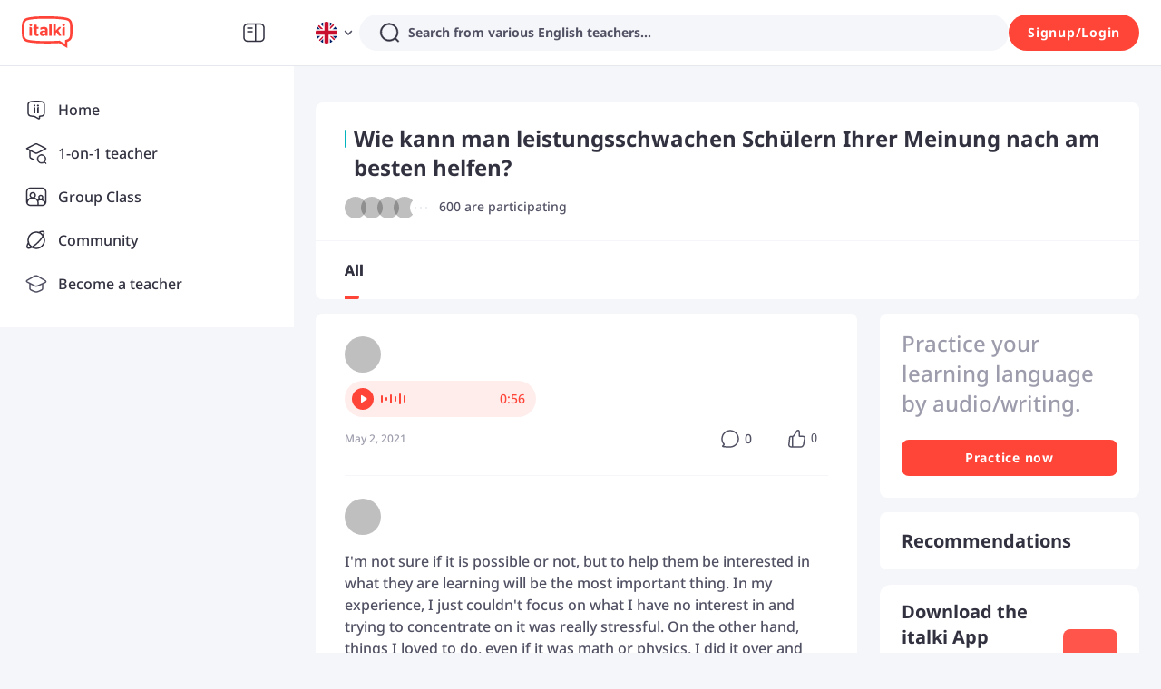

--- FILE ---
content_type: text/javascript
request_url: https://scdn.italki.com/ng/_next/static/chunks/88151.3b1d47a8679f1c3b.js
body_size: 317
content:
"use strict";(self.webpackChunk_N_E=self.webpackChunk_N_E||[]).push([[88151],{15502:function(e,l,r){r.d(l,{Z:function(){return d}});var u=r(52322),n=r(25237),a=r.n(n),o=r(2784);let t=a()(Promise.all([r.e(60977),r.e(58351)]).then(r.bind(r,58351)),{loadableGenerated:{webpack:()=>[58351]},ssr:!1}),i=o.forwardRef((e,l)=>(0,u.jsx)(t,{...e,forwardedRef:l}));var d=(0,o.forwardRef)((e,l)=>{let r=(0,o.useRef)(null),n=e=>{var l,u;null===(u=r.current)||void 0===u||null===(l=u.open)||void 0===l||l.call(u,e)},a=()=>{var e,l;null===(l=r.current)||void 0===l||null===(e=l.pause)||void 0===e||e.call(l)},t=()=>{var e,l;null===(l=r.current)||void 0===l||null===(e=l.resume)||void 0===e||e.call(l)};return(0,o.useImperativeHandle)(l,()=>{var e,l;return{open:n,pause:a,resume:t,revertPosition:null===(l=r.current)||void 0===l?void 0:null===(e=l.revertPosition)||void 0===e?void 0:e.call(l)}}),(0,u.jsx)(i,{ref:r})})},88151:function(e,l,r){r.r(l),r.d(l,{PodcastPlayerContext:function(){return o},PodcastPlayerModal:function(){return t}});var u=r(52322),n=r(2784),a=r(15502);let o=(0,n.createContext)({playAudio:e=>{},pauseAudio:()=>{},revertPosition:()=>{},resumeAudio:()=>{}}),t=()=>(0,n.useContext)(o);l.default=e=>{let{children:l}=e,r=(0,n.useRef)(),t=(0,n.useCallback)(e=>{var l,u;null===(u=r.current)||void 0===u||null===(l=u.open)||void 0===l||l.call(u,e)},[]),i=(0,n.useCallback)(()=>{var e,l;null===(l=r.current)||void 0===l||null===(e=l.pause)||void 0===e||e.call(l)},[]),d=(0,n.useCallback)(()=>{var e,l;null===(l=r.current)||void 0===l||null===(e=l.resume)||void 0===e||e.call(l)},[]),v=(0,n.useCallback)(()=>{var e,l;null===(l=r.current)||void 0===l||null===(e=l.revertPosition)||void 0===e||e.call(l)},[]);return(0,u.jsxs)(o.Provider,{value:{playAudio:t,pauseAudio:i,revertPosition:v,resumeAudio:d},children:[l,(0,u.jsx)(a.Z,{ref:r})]})}}}]);
//# sourceMappingURL=88151.3b1d47a8679f1c3b.js.map

--- FILE ---
content_type: text/javascript
request_url: https://scdn.italki.com/ng/_next/static/chunks/pages/prompt/%5B...prompt%5D-d54b1bcc2c17e6ff.js
body_size: 7132
content:
(self.webpackChunk_N_E=self.webpackChunk_N_E||[]).push([[75937,97204],{51766:function(e,t,a){(window.__NEXT_P=window.__NEXT_P||[]).push(["/prompt/[...prompt]",function(){return a(95991)}])},79290:function(e,t,a){"use strict";a.d(t,{Z:function(){return o}});var l=a(52322),s=a(2784),r=a(12524),i=a.n(r),n=a(47346),d=a(43982);let c=(0,s.memo)(e=>{let{id:t="",className:a}=e,{data:s}=(0,d.Z)({key:"/v3/community/user_cards/".concat(t),url:"/v3/community/user_cards/".concat(t)});return(0,l.jsx)(n.qE,{className:i()("overflow-hidden",a),style:{marginLeft:"-6px"},size:24,src:null==s?void 0:s.avatar_file_url,userId:t,nickname:null==s?void 0:s.nickname})});var o=(0,s.memo)(e=>{var t;let{ids:a=[],className:s,avatarClass:r}=e;return(0,l.jsx)("div",{className:i()(s,"flex flex-row justify-start items-center"),style:{paddingLeft:(null==a?void 0:a.length)>0?"6px":0},children:null==a?void 0:null===(t=a.map)||void 0===t?void 0:t.call(a,(e,t,a)=>t>4?null:a.length>4&&t>3?(0,l.jsxs)("div",{className:i()("w-6 h-6 p-1 border border-white rounded-full flex flex-row justify-between items-center bg-white z-10",r),style:{marginLeft:"-6px"},children:[(0,l.jsx)("i",{className:"rounded-full bg-gray5",style:{width:"2px",height:"2px"}}),(0,l.jsx)("i",{className:"rounded-full bg-gray5",style:{width:"2px",height:"2px"}}),(0,l.jsx)("i",{className:"rounded-full bg-gray5",style:{width:"2px",height:"2px"}})]},"AvatarGroup-more"):(0,l.jsx)(c,{className:r,id:e},"AvatarGroup-".concat(t,"-").concat(e)))})})},8450:function(e,t,a){"use strict";a.d(t,{K:function(){return s}});var l,s,r=a(2784);(l=s||(s={})).exercise="exercise",l.question="question",l.post="post",(0,r.createContext)({})},42649:function(e,t,a){"use strict";a.d(t,{Z:function(){return c}});var l=a(52322);a(2784);var s=a(87014),r=a(39097),i=a.n(r),n=a(75455),d=a(19450);function c(){let{t:e}=(0,s.$)(),t=(0,d.ZP)({page:"APP"});return(0,l.jsx)(i(),{legacyBehavior:!0,href:t,children:(0,l.jsx)("a",{target:"_blank",children:(0,l.jsxs)("div",{className:"px-6 py-4 rounded-3 hidden md:flex flex-row items-center bg-white md:shadow-panel cursor-pointer",children:[(0,l.jsxs)("div",{className:"mr-4 flex-1",children:[(0,l.jsx)("div",{className:"h5 mb-1",children:e("RP035","Download the italki App")}),(0,l.jsx)("div",{className:"small-secondary text-gray3",children:e("CM068","Interact with native speakers around the world.")})]}),(0,l.jsx)("div",{className:"rounded-2 flex justify-center items-center",style:{width:"60px",height:"60px",backgroundColor:"#FF554B"},children:(0,l.jsx)(n.default,{className:"lazyload",src:"/static/image/logo_oblique_w.svg",width:"32px"})})]})})})}},97204:function(e,t,a){"use strict";a.r(t);var l=a(52322),s=a(2784),r=a(75455),i=a(94037),n=a(87014),d=a(64609),c=a(19450);t.default=e=>{let{statusCode:t,permission:a=!1}=e,{t:o}=(0,n.$)(),{isLogin:m,showLogin:u}=(0,d.aC)(),x=(0,c.ZP)({page:"HOMEPAGE"}),p=(0,c.ZP)({page:"TEACHERS",params:{lang:"english"}}),h=(0,c.ZP)({page:"APP"});return s.useEffect(()=>{a&&!m&&setTimeout(()=>u("signin"),1e3)},[]),(0,l.jsxs)("div",{className:"pt-6",children:[(0,l.jsx)(i.Z,{title:o("C5003"),description:o("C0211"),url:"https://www.italki.com/community/for-you"}),(0,l.jsxs)("div",{className:" flex flex-col md:flex-row lg:flex-row m-auto pl-4 pr-4 md:pl-6 md:pr-6 lg:pl-6 lg:pr-6 w-full lg:w-body-desktop ",children:[(0,l.jsx)("div",{className:"flex-1",children:(0,l.jsx)("div",{className:"flex mt-0 lg:mt-16 md:mt-16 pt-0 lg:pt-8 md:pt-8 mb-0 lg:mb-16 md:mb-16 pb-0 lg:pb-8 md:pb-8 mr-2 lg:mr-8 md:mr-8 ml-2 lg:ml-8 md:ml-0 ",children:(0,l.jsx)(r.default,{className:"m-auto w-4/5 md:w-full lg:w-full",src:"/static/image/not_found_pic_svg.svg",alt:""})})}),(0,l.jsx)("div",{className:"w-6 h-6"}),(0,l.jsxs)("div",{className:"flex-1 flex flex-col pb-8 max-w-full mb-2 md:mb-16 lg:mb-16 mt-0 md:mt-16 lg:mt-16 pt-0 md:pt-4 lg:pt-4 items-center md:items-start lg:items-start ",children:[t&&(0,l.jsx)("div",{className:"font-light text-gray1 text-center text-status-code",children:t}),(0,l.jsx)("div",{className:"text-gray3 mt-2 text-base text-center md:text-left lg:text-left",children:o(a?"GC147":"OOP001")}),(0,l.jsx)("div",{className:"text-gray2 mt-8 text-base font-medium self-start",children:o("OOP002")}),(0,l.jsx)("div",{className:"self-start mt-4 text-base hover:underline md:mt-2 lg:mt-2",children:(0,l.jsx)("a",{target:"__blank",href:x,className:"text-gray2 hover:text-gray1",children:o("OOP003")})}),(0,l.jsx)("div",{className:"self-start mt-4 text-base hover:underline md:mt-2 lg:mt-2",children:(0,l.jsx)("a",{target:"__blank",href:x,className:"text-gray2 hover:text-gray1",children:o("OOP005")})}),(0,l.jsx)("div",{className:"self-start mt-4 text-base hover:underline md:mt-2 lg:mt-2",children:(0,l.jsx)("a",{target:"__blank",href:p,className:"text-gray2 hover:text-gray1",children:o("CO56")})}),(0,l.jsx)("div",{className:"self-start mt-4 text-base hover:underline md:mt-2 lg:mt-2",children:(0,l.jsx)("a",{target:"__blank",href:(0,c.ZP)({teacherSite:!0,page:"ALLOW_EMPTY"}),className:"text-gray2 hover:text-gray1",children:o("NV13")})}),(0,l.jsx)("div",{className:"self-start mt-4 text-base hover:underline md:mt-2 lg:mt-2",children:(0,l.jsx)("a",{target:"__blank",href:h,className:"text-gray2 hover:text-gray1",children:o("OOP004")})})]})]})]})}},66575:function(e,t,a){"use strict";a.d(t,{Z:function(){return f}});var l=a(52322),s=a(24706),r=a(47346),i=a(2784),n=a(87014),d=a(8450),c=a(25237);let o=a.n(c)()(()=>Promise.all([a.e(99796),a.e(31776),a.e(43268),a.e(43848)]).then(a.bind(a,43848)),{loadableGenerated:{webpack:()=>[43848]},ssr:!1}),m=e=>{let{closeCallback:t}=e,[a,s]=(0,i.useState)(!1),[r,n]=(0,i.useState)(d.K.post),[c,m]=(0,i.useState)(),[u,x]=(0,i.useState)([]),[p,h]=(0,i.useState)(),[f,g]=(0,i.useState)(),v=(0,i.useMemo)(()=>({onResult:()=>null}),[]);return{create:(0,i.useCallback)(e=>{s(!0),e.kind&&n(e.kind),e.prompt&&m(e.prompt),e.topics&&x(e.topics),e.onResult&&(v.onResult=e.onResult),e.community&&h(e.community),g(null==e?void 0:e.podcastId)},[]),CreateModal:(0,i.useMemo)(()=>()=>a?(0,l.jsx)(o,{kind:r,prompt:c,topics:u,community:p,podcastId:f,onModalClose:()=>{s(!1),t&&t()},onResult:v.onResult}):null,[a])}};var u=a(12524),x=a.n(u),p=a(64609),h=a(18950),f=(0,i.forwardRef)((e,t)=>{let{type:a="foryou",hiddenOverlay:d=!1,topics:c,prompt:o,buttonProps:u={},getPopupContainer:f,position:g,closeModalCallback:v}=e,{className:y,...j}=u,{isLogin:b,showSignup:w}=(0,p.aC)(),{t:N}=(0,n.$)(),{create:k,CreateModal:_}=m({closeCallback:v}),C=(0,i.useCallback)(()=>{let e="",t=!1;switch(a){case"foryou":b||(e="exercise");break;case"exercise":e="exercise",t=!0;break;case"question":e="question";break;case"following":e="post"}if(e&&h.Z.track("click_galaxy_content_create",{page_type:e,trigger_registration:b?0:1}),!b)return w();e&&k({kind:e,topics:c,...a?{community:{tab:a,...g?{position:g}:{}}}:{},...t?{prompt:o}:{}})},[a,b]);(0,i.useImperativeHandle)(t,()=>({fastClick:()=>{C()},showModal:e=>{let{type:t,podcastId:a,topics:l}=e;b&&k({kind:t,podcastId:a,topics:l})}}));let P=(0,i.useMemo)(()=>()=>"exercise"===a?N("CM138","PRACTICE NOW"):"question"===a?N("CM159","ASK"):"following"===a?N("UR085","CREATE"):(0,l.jsxs)(l.Fragment,{children:[N("UR085","CREATE")," ",(0,l.jsx)(s.default,{fill:"#ffffff"})]}),[a,N]),Z=e=>{let{key:t}=e;t&&(k({kind:t}),h.Z.track("click_galaxy_content_create",{page_type:t,trigger_registration:b?0:1}))},M=(0,i.useMemo)(()=>{let e=[{key:"exercise",text:N("CM011","Exercise"),cy:g?"cm-foryou-".concat(g,"-cb-exercise"):"cm-foryou-cb-exercise"},{key:"question",text:N("NB024","Question"),cy:g?"cm-foryou-".concat(g,"-cb-question"):"cm-foryou-cb-question"},{key:"post",text:N("CM094","Post"),cy:g?"cm-foryou-".concat(g,"-cb-post"):"cm-foryou-cb-post"}];return(0,l.jsx)(r.v2,{onClick:Z,children:e.map(e=>(0,l.jsx)(r.v2.Item,{"data-cy":e.cy,children:e.text},e.key))})},[N]),R=()=>{let e={};return["foryou","exercise","question","following"].includes(a)&&(e["data-cy"]="cm-".concat(a,"-cb"),g&&(e["data-cy"]="cm-".concat(a,"-").concat(g,"-cb"))),(0,l.jsx)(r.zx,{className:x()("flex items-center justify-center",y),type:"secondary",onClick:C,...j,...e,children:P()})},E=d||"foryou"!==a;return(0,l.jsxs)(l.Fragment,{children:[b?(0,l.jsx)(r.Lt,{overlay:E?(0,l.jsx)("div",{}):M,overlayStyle:{paddingTop:"8px"},trigger:[E?"contextMenu":"click"],getPopupContainer:f||(()=>document.getElementById("tab-bar-sticky")),children:R()}):R(),(0,l.jsx)(_,{})]})})},94310:function(e,t,a){"use strict";var l=a(52322);a(2784);var s=a(68958),r=a(18950),i=a(64609);t.Z=e=>{let{type:t}=e,{callApp:a}=(0,s.ZP)(),{isLogin:n,showSignup:d}=(0,i.aC)();return(0,l.jsx)("div",{onClick:()=>{let e="";switch(t){case"exercise":e="exercise";break;case"question":e="question";break;case"following":case"post":e="post"}if(e&&r.Z.track("click_galaxy_content_create",{page_type:e,trigger_registration:n?0:1}),!n){d();return}a()},className:"block md:hidden fixed",style:{right:"24px",bottom:"24px",zIndex:1},children:(0,l.jsxs)("svg",{width:"48",height:"48",viewBox:"0 0 48 48",fill:"none",xmlns:"http://www.w3.org/2000/svg",children:[(0,l.jsx)("circle",{cx:"24",cy:"24",r:"24",fill:"#FF554B"}),(0,l.jsx)("rect",{x:"22.875",y:"15",width:"2.25",height:"18",rx:"1.125",fill:"white"}),(0,l.jsx)("rect",{x:"15",y:"24.75",width:"2.25",height:"18",rx:"1.125",transform:"rotate(-90 15 24.75)",fill:"white"})]})})}},95991:function(e,t,a){"use strict";a.r(t),a.d(t,{__N_SSP:function(){return D},contentsQuery:function(){return F},default:function(){return G}});var l=a(52322),s=a(2784),r=a(12524),i=a.n(r),n=a(5632),d=a(87014),c=a(85786),o=a(43982),m=a(24706),u=a(17263),x=a(47346),p=a(97204),h=a(30794),f=a(94996),g=a(23083),v=a(26253),y=a(89589),j=a(39097),b=a.n(j),w=a(75455),N=a(19450);function k(e){let{t}=(0,d.$)(),{dataSource:a,className:s,cover:r}=e,n=(0,N.ZP)({page:"PROMPT",params:{id:a.id.toString()}}),c="string"==typeof r||a.cover?(0,y.e4)((0,y.vj)(r||a.cover,"ratio_thumbnail")):Number(r)>0&&6>Number(r)?"/static/image/prompt/p".concat(r,".png"):"",o=(0,y.uf)(a.participating,1);return(0,l.jsx)(b(),{legacyBehavior:!0,href:n,prefetch:!1,children:(0,l.jsx)("a",{target:"_blank",children:(0,l.jsxs)("div",{className:i()("flex w-full bg-white flex-row cursor-pointer",s),children:[(0,l.jsx)("div",{className:"flex-none",style:{width:"80px",height:"80px"},children:(0,l.jsx)(w.default,{className:"object-cover rounded-1 overflow-hidden text-center lazyload",style:{width:"80px",height:"80px"},src:c,alt:""})}),(0,l.jsxs)("div",{className:"ml-4 flex flex-1 flex-col justify-between overflow-hidden",children:[(0,l.jsx)("div",{className:"mb-3 h6 truncate-2",style:{wordBreak:"break-word"},children:a.name}),(0,l.jsx)("div",{className:"tiny-caption text-gray3",children:t("CM035","{0} are participating",{0:o})})]})]})})})}var _=a(66575),C=a(94310),P=a(14712),Z=a(64609),M=a(42649),R=a(79290),E=a(55215),S=a(94037),T=a(72852),O=a(12970),A=a(32983),B=a(34126),q=a(93646),I=a(18950),L=a(59717);let{TabPane:z}=x.Tabs;var D=!0;let F=async e=>{let{pid:t,page:a=0,language:l="all",ctx:s}=e,r={length:10,offset:10*a,sort_by:"feed",related_prompt_id:t,language:l};l&&"all"!==l||delete r.language,(0,c.addVersionParams)(r);let{headers:i,data:n,error:d}=await (0,c.default)({url:"/v3/community/contents",params:r},s);return{list:Array.isArray(n)?n:[],next:(0,c.checkHasNext)(i),error:d}},X=async()=>{let{headers:e,data:t,error:a}=await (0,c.default)({url:"/v3/community/prompts_recommends",params:{length:5,offset:0,sort_by:"random"}});return{list:Array.isArray(t)?t:[],next:(0,c.checkHasNext)(e),error:a}};var G=function(e){var t,a,r;let{data:c,error:j,isLogin:b=!1,isMobile:D=!1}=e,{t:G}=(0,d.$)(),H=(0,n.useRouter)(),{user:$}=(0,Z.aC)(),{prompt:K,lang:J=""}=H.query,U=(null==K?void 0:K[0])||"",W="string"!=typeof j&&(null==j?void 0:j.code)==="no_found"||(null==c?void 0:null===(t=c.promptData)||void 0===t?void 0:t.delete_by)||(null==c?void 0:null===(a=c.promptData)||void 0===a?void 0:a.status)==="ILLEGAL",[Q,V]=(0,s.useState)([]),[Y]=(0,s.useState)(J||"all"),[ee,et]=(0,s.useState)(!1),[ea,el]=(0,s.useState)(!1),[es]=(0,s.useState)(()=>[1,2,3,4,5].sort(()=>Math.random()-.5)),er=(0,s.useRef)(null),ei=(0,s.useRef)(null),en=(0,s.useRef)(!1),ed=(0,s.useRef)(!1),ec=(0,s.useRef)(J||"all"),eo=(0,s.useRef)(),{data:em}=(0,o.Z)({initialData:null==c?void 0:c.promptData,key:"/v3/community/prompts/".concat(U),url:"/v3/community/prompts/".concat(U)}),{data:eu}=(0,o.Z)({initialData:null==c?void 0:c.userData,key:"/v3/community/prompts/".concat(U,"/users"),url:"/v3/community/prompts/".concat(U,"/users")}),{data:ex}=(0,o.Z)({initialData:null==c?void 0:c.langData,key:"/v3/community/prompts/".concat(U,"/languages"),url:"/v3/community/prompts/".concat(U,"/languages")}),{list:ep,load:eh,refresh:ef,loading:eg,pageInfo:ev}=(0,g.Z)({onFetch:async e=>F({page:e,pid:U,language:ec.current}),onFetchEnd:()=>{},indexPage:0,initial:{list:(null==c?void 0:c.list)||[],next:!!(null==c?void 0:c.next),page:0}}),ey=!!(null==ev?void 0:ev.next),ej=(0,s.useMemo)(()=>(0,A.Z)("prompt",{id:U,title:null==em?void 0:em.name,content:(null==em?void 0:em.description)||G("CM035","{0} are participating",{0:(0,y.uf)(null==em?void 0:em.participating,1)}),image:(0,y.e4)((null==em?void 0:em.cover)||"")}),[U,em]),{openModal:eb}=(0,q.Wr)();(0,s.useEffect)(()=>{if(!W){b&&D&&eb({route:(0,L.getDeeplinkRouter)({page:"COMMUNITY_PROMPT",query:{id:U}})});let e=ep.map(e=>{let{data:t={}}=e;return t.id});I.Z.track("view_galaxy_prompt_detail_page",{page:1,prompt_id:U,language_filter:Y,exercise_id_list:e,sort_type:1})}},[W]);let ew=e=>{ec.current=e;let t=B.parse(window.location.search);t.lang=e;let a=B.stringify(t),l=(0,N.ZP)({page:"PROMPT",params:{id:U}});H.replace("".concat(l,"?").concat(a),void 0,{shallow:!0}),setTimeout(()=>{ef()},0)},eN=()=>{var e,t,a,l;let s=ei.current,r=er.current,i=null!==(a=null==s?void 0:null===(e=s.getBoundingClientRect)||void 0===e?void 0:e.call(s).top)&&void 0!==a?a:0,n=null!==(l=null==r?void 0:null===(t=r.getBoundingClientRect)||void 0===t?void 0:t.call(r).top)&&void 0!==l?l:0,d=ed.current,c=en.current;!d&&i<=0?(ed.current=!0,et(!0)):d&&i>0&&(ed.current=!1,et(!1)),!c&&n<=23?(en.current=!0,el(!0)):c&&n>23&&(en.current=!1,el(!1))};(0,s.useEffect)(()=>(!async function(){let{list:e,error:t}=await X();e&&!t&&V(e)}(),window.addEventListener("scroll",eN),window.addEventListener("resize",eN),()=>{window.removeEventListener("scroll",eN),window.removeEventListener("resize",eN)}),[]);let ek=(0,s.useCallback)(()=>{var e;if(W)return null;let t=(null==ex?void 0:null===(e=ex.map)||void 0===e?void 0:e.call(ex,e=>({label:G(e,e),value:e})))||[];return t.unshift({label:G("C0024","All"),value:"all"}),(0,l.jsxs)(l.Fragment,{children:[(0,l.jsx)(x.Tabs,{className:i()("capitalize bg-white",{"px-4 md:px-10 border-b border-gray6 fixed left-0 right-0 top-0 z-50":ee,"px-4 md:px-8":!ee}),defaultActiveKey:Y,onChange:ew,size:D?"middle":"large",tabBarStyle:{marginBottom:0},children:t.map(e=>(0,l.jsx)(z,{tab:e.label},e.value))}),(0,l.jsx)("div",{className:i()("w-full h-12 md:h-16",{hidden:!ee})})]})},[ex,Y,D,ee,W]);if(W)return(0,l.jsx)(p.default,{statusCode:404});if((0,f.Z)(em))return null;let e_=e=>{let{padding:t=32}=e;return(0,l.jsx)("div",{className:"hidden md:block",style:{width:"calc(100% - ".concat(2*t,"px)"),height:"1px",margin:"0 auto",backgroundColor:"#F5F6F9"}})};return(0,l.jsxs)("div",{className:"container",children:[(()=>{let e=(null==em?void 0:em.name)?em.name:G("CM218","Let’s learn a language on italki"),t=G("CM219","Meet, interact, and learn with native speakers and language learners from all over the world on italki!");return(0,l.jsx)(S.Z,{title:(null==em?void 0:em.name)?"italki - ".concat(null==em?void 0:em.name):void 0,description:null==em?void 0:em.description,share_title:e,share_description:t,image:(null==em?void 0:em.cover)?(0,y.e4)(em.cover):"".concat("https://scdn.italki.com/ng","/static/image/share_default.png"),type:"prompt",url:(0,N.ZP)({page:"PROMPT",params:{id:U}})})})(),(0,l.jsxs)("div",{className:"mx-auto md:pt-10",children:[(0,l.jsx)(x.X2,{className:"",justify:"center",gutter:{xs:0,sm:0,md:24},children:(0,l.jsx)(x.JX,{span:24,children:(()=>{var e;let t=em||{},a=eu||[],s=(0,y.e4)(t.cover),r=(0,y.e4)((0,y.vj)(t.cover,"ratio_thumbnail")),n=null!==(e=null==t?void 0:t.participating)&&void 0!==e?e:0,d=!!s,c=!!t.description;return(0,l.jsxs)("div",{className:"relative w-full md:rounded-1 md:bg-white md:shadow-panel overflow-hidden",children:[d&&(0,l.jsxs)("div",{className:"relative md:hidden",children:[(0,l.jsx)("div",{className:"overflow-hidden bg-no-repeat bg-top bg-cover shadow-panel md:rounded-bl-1 md:rouded-br-1",style:{width:"100%",height:0,backgroundImage:"url(".concat(s,")"),paddingBottom:"50%"}}),(0,l.jsx)("div",{className:"absolute top-0 right-0 bottom-0 left-0 bg-gradient-to-b from-gray3 to-black opacity-25"}),(0,l.jsx)(O.Z,{contentType:"prompt",shareData:ej,className:"absolute right-4 top-4",iconProps:{fill:"#fff"}}),(0,l.jsxs)("div",{className:"p-4 pt-0 absolute left-0 right-0 bottom-0 flex flex-col",children:[(null==a?void 0:a.length)>0&&(0,l.jsx)(R.Z,{className:"mb-2",ids:a}),(0,l.jsxs)("div",{className:"small-secondary",children:[(0,l.jsx)("span",{className:"text-secondary2",children:n}),(0,l.jsx)("span",{className:"text-white",children:G("CM035","{0} are participating",{0:""})})]})]})]}),(0,l.jsxs)("div",{className:i()("hidden px-8 py-6 md:flex flex-row items-start md:border-0 md:border-b md:border-gray6",{}),children:[(0,l.jsxs)("div",{className:"flex flex-col flex-1 overflow-hidden",children:[(0,l.jsxs)("div",{className:"flex flex-row items-center",children:[r&&(0,l.jsx)(w.default,{className:"flex flex-none mr-4 object-cover rounded-1 overflow-hidden",style:{width:"80px",height:"80px"},src:r,alt:""}),(0,l.jsxs)("div",{children:[(0,l.jsxs)("div",{className:"mb-4 flex flex-row",children:[(0,l.jsx)("i",{className:"h-5 mr-2 rounded-1 flex bg-info",style:{width:"2px",marginTop:"6px"}}),(0,l.jsx)("h1",{className:"flex flex-1 h4",style:{wordBreak:"break-word"},children:t.name})]}),(0,l.jsxs)("div",{className:"flex flex-row",children:[(null==a?void 0:a.length)>0&&(0,l.jsx)(R.Z,{className:"mr-2",avatarClass:"border-gray6",ids:a}),(0,l.jsxs)("div",{className:"small-secondary",children:[(0,l.jsx)("span",{className:"text-secondary2",children:n}),(0,l.jsx)("span",{className:"text-gray2",children:G("CM035","{0} are participating",{0:""})})]})]})]})]}),c&&(0,l.jsx)("div",{className:"mt-4 small-secondary text-gray2",children:t.description})]}),(0,l.jsx)(O.Z,{contentType:"prompt",shareData:ej,className:"ml-8"})]}),(0,l.jsxs)("div",{className:"md:hidden p-4 bg-white",children:[(0,l.jsxs)("div",{className:"mb-4 flex flex-row",children:[(0,l.jsx)("i",{className:"h-4 md:h-6 mr-2 rounded-1 flex bg-info",style:{width:"2px",marginTop:"6px"}}),(0,l.jsx)("div",{className:"flex flex-1 h5",style:{wordBreak:"break-word"},children:t.name}),!d&&(0,l.jsx)(O.Z,{contentType:"prompt",shareData:ej,className:"ml-4 flex-none"})]}),!d&&(0,l.jsxs)("div",{className:"mt-2 flex flex-col",children:[(null==a?void 0:a.length)>0&&(0,l.jsx)(R.Z,{className:"mb-2",avatarClass:"border-gray6",ids:a}),(0,l.jsxs)("div",{className:"small-secondary",children:[(0,l.jsx)("span",{className:"text-secondary2",children:n}),(0,l.jsx)("span",{className:"text-gray2",children:G("CM035","{0} are participating",{0:""})})]})]}),c&&(0,l.jsx)(h.Z,{className:"mt-2 text-sm text-gray3",ellipsisClassName:"font-light",content:t.description,line:"2",lineHeight:"24"})]}),(0,l.jsx)("div",{className:"w-full mt-2 md:mt-0 md:items-center bg-white",ref:ei,children:ek()})]})})()})}),(0,l.jsxs)(x.X2,{className:"md:py-4 md:pb-10",justify:"center",gutter:{xs:0,sm:0,md:25},children:[(0,l.jsx)(x.JX,{span:24,md:{span:16},children:!ep||(null==ep?void 0:ep.length)<1?(0,l.jsx)("div",{className:"w-full md:rounded-1 md:bg-white md:shadow-panel overflow-hidden",children:(0,l.jsx)(E.Z,{})}):(0,l.jsxs)("div",{className:"w-full md:rounded-1 md:bg-white md:shadow-panel overflow-hidden",children:[ep.map((e,t,a)=>{var s;return(0,l.jsxs)("div",{children:["post"===e.scope&&(0,l.jsx)(v.Z,{className:"mb-2 md:mb-0 px-4 md:px-8 py-6",dataSource:e.data,type:"list",showPrompt:!1}),"article"===e.scope&&(0,l.jsx)(T.Z,{className:"mb-2 md:mb-0 px-4 md:px-8 py-6",dataSource:e.data}),t<a.length-1&&(0,l.jsx)(e_,{})]},"Prompt-PostCard-".concat(null===(s=e.data)||void 0===s?void 0:s.id))}),ey&&(0,l.jsx)(e_,{}),ey&&(0,l.jsxs)("div",{className:"flex flex-row items-center justify-center w-full h-12 cursor-pointer bg-white",onClick:()=>null==eh?void 0:eh(),children:[(0,l.jsx)("div",{className:"text-gray3 text-normal",children:G("PM742")}),!eg&&(0,l.jsx)(m.default,{fill:"#9C9CAC"}),eg&&(0,l.jsx)(u.default,{})]})]})}),(0,l.jsx)(x.JX,{span:0,md:{span:8},children:(0,l.jsxs)("div",{children:[(0,l.jsxs)("div",{id:"createCard",className:"w-full mb-4 p-6 pt-4 rounded-1 bg-white shadow-panel overflow-hidden",children:[b&&(0,l.jsx)(P.Z,{className:"mb-6",userId:null!==(r=null==$?void 0:$.user_id)&&void 0!==r?r:"",data:$,size:40,showFlag:!1}),(0,l.jsx)("div",{onClick:()=>{var e,t;return null===(t=eo.current)||void 0===t?void 0:null===(e=t.fastClick)||void 0===e?void 0:e.call(t)},className:"mb-6 text-xl leading-snug font-medium text-gray4",children:G("CM007","Practice your learning language by audio/writing.")}),(0,l.jsx)("div",{ref:er,className:i()("w-full",{"h-10":ea,"h-0":!ea})}),(0,l.jsx)("div",{className:i()("hidden md:block",{"fixed right-10 top-3 z-50":ea}),children:(0,l.jsx)(_.Z,{ref:eo,type:"exercise",prompt:{id:U,name:(null==em?void 0:em.name)||""},buttonProps:{block:!ea},getPopupContainer:()=>document.getElementById("createCard")})})]}),(0,l.jsxs)("div",{className:"w-full mb-4 rounded-1 bg-white shadow-panel overflow-hidden",children:[(0,l.jsx)("div",{className:"h-16 px-6 border-b border-solid border-gray6 flex flex-row justify-start items-center h5 truncate",children:G("CM050","Recommendation")}),(0,l.jsx)("div",{children:Q.map((e,t,a)=>{let s=e.cover||es[t];return(0,l.jsxs)("div",{children:[(0,l.jsx)(k,{className:"px-6 py-4",dataSource:e,cover:s}),t<a.length-1&&(0,l.jsx)(e_,{padding:24})]},"Prompt-recommend-".concat(e.id))})})]}),(0,l.jsx)(M.Z,{})]})})]})]}),(0,l.jsx)(C.Z,{type:"exercise"})]})}}},function(e){e.O(0,[30446,223,10010,81611,64444,32983,27813,74187,26253,66028,92888,49774,40179],function(){return e(e.s=51766)}),_N_E=e.O()}]);
//# sourceMappingURL=[...prompt]-d54b1bcc2c17e6ff.js.map